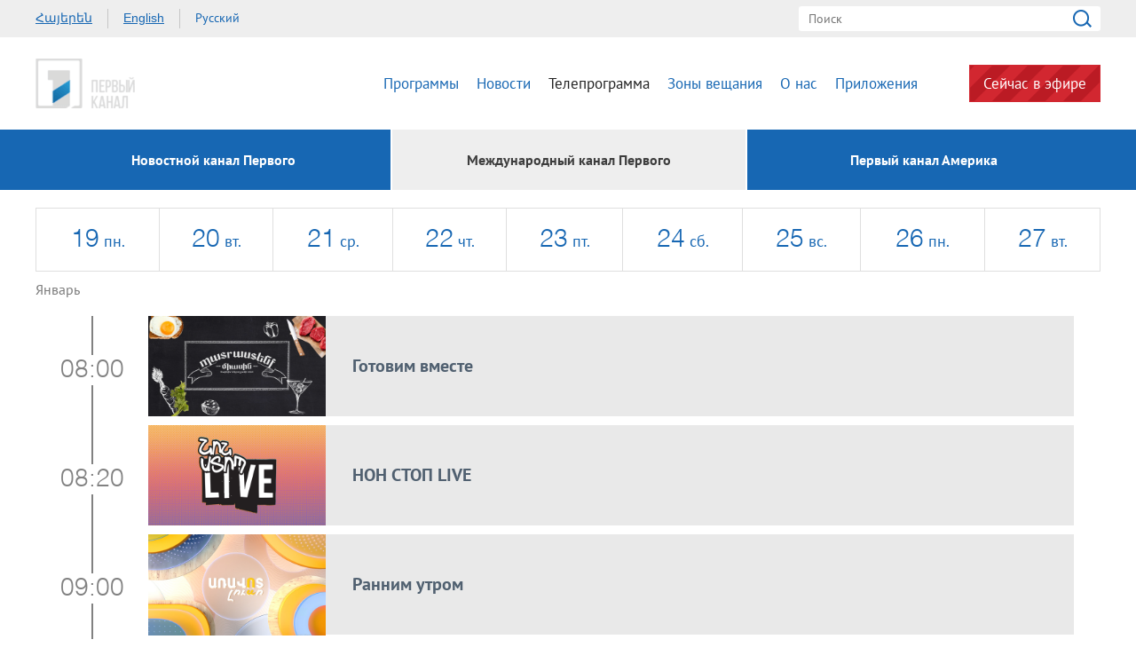

--- FILE ---
content_type: text/html; charset=utf-8
request_url: https://www.1tv.am/ru/schedule/2024/03/08/satellite
body_size: 6828
content:
<!DOCTYPE html>
<!--[if lte IE 1]>
##########################################################################
#
#                  _           _     _             _    _      _ _
#                 (_)         | |   | |           | |  | |    | (_)
#  _ __  _ __ ___  _  ___  ___| |_  | |__  _   _  | |__| | ___| |___  __
# | '_ \| '__/ _ \| |/ _ \/ __| __| | '_ \| | | | |  __  |/ _ \ | \ \/ /
# | |_) | | | (_) | |  __/ (__| |_  | |_) | |_| | | |  | |  __/ | |>  <
# | .__/|_|  \___/| |\___|\___|\__| |_.__/ \__, | |_|  |_|\___|_|_/_/\_\
# | |            _/ |                       __/ |
# |_|           |__/                       |___/
#
# URL: www.helix.am
#
##########################################################################
<![endif]-->
<html lang="ru">
<head>
    <meta charset="utf-8" />
    <meta name="viewport" content="width=device-width, initial-scale=1, maximum-scale=1, user-scalable=no" />
    <meta name="description" content="" />
    <meta name="keywords" content="" />
    <meta name="format-detection" content="telephone=no" />
    <meta name="apple-itunes-app" content="app-id=989715996" />
    <title>Общественное телевидение</title>


<meta property="og:image" content="https://www.1tv.am/img/fb-share.png?v=1" /><meta property="og:title" content="Расписание программ" /><meta property="og:description" content="Раздел сайта &quot;Телепрограмма&quot; представляет расписание программ, транслируемых Общественной телекомпанией Армении." /><meta property="og:url" content="https://www.1tv.am/ru/schedule" /><meta name="twitter:card" content="summary_large_image" /><meta name="twitter:title" content="Расписание программ" /><meta name="twitter:description" content="Раздел сайта &quot;Телепрограмма&quot; представляет расписание программ, транслируемых Общественной телекомпанией Армении." /><meta name="twitter:image" content="https://www.1tv.am/img/fb-share.png?v=1" />        <script>var $app = {"localisation":{"not_ml":false,"lng":{"code":"ru"},"trans":{"core.error.400.head_title":"400 Bad Request","core.error.400.message":"\u0417\u0430\u043f\u0440\u043e\u0441 \u043d\u0435 \u043c\u043e\u0436\u0435\u0442 \u0431\u044b\u0442\u044c \u043f\u0440\u043e\u0447\u0438\u0442\u0430\u043d \u0441\u0435\u0440\u0432\u0435\u0440\u043e\u043c \u043f\u043e \u043f\u0440\u0438\u0447\u0438\u043d\u0435 \u043d\u0435\u043f\u0440\u0430\u0432\u0438\u043b\u044c\u043d\u043e\u0433\u043e \u043f\u043e\u0440\u044f\u0434\u043a\u0430 \u043d\u0430\u043f\u0438\u0441\u0430\u043d\u0438\u044f. \u041f\u043e\u0436\u0430\u043b\u0443\u0439\u0441\u0442\u0430, \u0438\u0437\u043c\u0435\u043d\u0438\u0442\u0435 \u0437\u0430\u043f\u0440\u043e\u0441 \u0438 \u043f\u043e\u0432\u0442\u043e\u0440\u0438\u0442\u0435.","core.error.401.head_title":"401 Unauthorized","core.error.401.message":"\u041f\u043e\u0436\u0430\u043b\u0443\u0439\u0441\u0442\u0430, \u0437\u0430\u0440\u0435\u0433\u0438\u0441\u0442\u0440\u0438\u0440\u0443\u0439\u0442\u0435\u0441\u044c, \u0447\u0442\u043e\u0431\u044b \u043f\u0440\u043e\u0434\u043e\u043b\u0436\u0438\u0442\u044c","core.error.403.head_title":"403 Forbidden","core.error.403.message":"The server understood the request, but is refusing to fulfill it. Authorization will not help and the request SHOULD NOT be repeated. If the request method was not HEAD and the server wishes to make public why the request has not been fulfilled, it SHOULD describe the reason for the refusal in the entity. If the server does not wish to make this information available to the client, the status code 404 (Not Found) can be used instead.","core.error.404.head_title":" 404 Not Found","core.error.404.message":"\u0414\u0430\u043d\u043d\u043e\u0439 \u0441\u0442\u0440\u0430\u043d\u0438\u0446\u044b \u043d\u0435 \u0441\u0443\u0449\u0435\u0441\u0442\u0432\u0443\u0435\u0442","core.error.405.head_title":"405 Method Not Allowed","core.error.405.message":"The method specified in the Request-Line is not allowed for the resource identified by the Request-URI. The response MUST include an Allow header containing a list of valid methods for the requested resource.","core.error.500.head_title":"500 \u0412\u043d\u0443\u0442\u0440\u0435\u043d\u043d\u044f\u044f \u043e\u0448\u0438\u0431\u043a\u0430 \u0441\u0435\u0440\u0432\u0435\u0440\u0430","core.error.500.message":"\u0421\u0435\u0440\u0432\u0435\u0440 \u0441\u0442\u043e\u043b\u043a\u043d\u0443\u043b\u0441\u044f \u0441 \u043d\u0435\u043e\u0436\u0438\u0434\u0430\u043d\u043d\u044b\u043c \u0443\u0441\u043b\u043e\u0432\u0438\u0435\u043c, \u043a\u043e\u0442\u043e\u0440\u043e\u0435 \u043f\u0440\u0435\u043f\u044f\u0442\u0441\u0442\u0432\u0443\u0435\u0442 \u0432\u044b\u043f\u043e\u043b\u043d\u0435\u043d\u0438\u044e \u0437\u0430\u043f\u0440\u043e\u0441\u0430.","core.error.verify_network.head_title":"\u041f\u0440\u043e\u0432\u0435\u0440\u044c\u0442\u0435 \u0441\u043e\u0435\u0434\u0438\u043d\u0435\u043d\u0438\u0435","core.error.verify_network.message":"\u041f\u0440\u043e\u0432\u0435\u0440\u044c\u0442\u0435 \u0441\u043e\u0435\u0434\u0438\u043d\u0435\u043d\u0438\u0435","core.error.timeout.head_title":"","core.error.timeout.message":"","core.error.modal.button.ok":"ok"}}};</script>
            <link rel="icon" href="/favicon.png?v=1" />
    <link rel="shortcut icon" href="/favicon.ico?v=1" />
    <link rel="stylesheet" href="/build/css/main.css?v=50877887" />
    <link rel="apple-touch-icon-precomposed" sizes="57x57" href="/img/apple-touch-icon-57x57-precomposed.png?v=1" />
    <link rel="apple-touch-icon-precomposed" sizes="72x72" href="/img/apple-touch-icon-72x72-precomposed.png?v=1" />
    <link rel="apple-touch-icon-precomposed" sizes="114x114" href="/img/apple-touch-icon-114x114-precomposed.png?v=1" />
    <script src="/build/js/top-libs.js?v=508"></script>
    <script>
        var $baseUrl = 'https://www.1tv.am/ru/';
    </script>
</head>
<body class="ru">
<div id="wrapper">
    <header>

        <div class="top-box">
            <div class="center clear-fix">
                                    <aside class="left-sidebar fl">
                        <ul class="language-list clear-fix">
                                                                <li class="fl">
                                        <a class="arr fs14 ver-top-box"
                                           href="https://www.1tv.am/hy/schedule/2024/03/08/satellite">Հայերեն</a>
                                    </li>
                                                                        <li class="fl">
                                        <a class="arl fs14 ver-top-box"
                                           href="https://www.1tv.am/en/schedule/2024/03/08/satellite">English</a>
                                    </li>
                                                                        <li class="fl">
                                        <a class="arr active fs14 ver-top-box"
                                           href="https://www.1tv.am/ru/schedule/2024/03/08/satellite">Русский</a>
                                    </li>
                                                            </ul>
                    </aside>
                                <aside class="right-sidebar fr">

                    <form action="https://www.1tv.am/ru/search/" method="get" id="search-form">
                        <div class="search-form-box pr">
                            <input class="fs14" type="text" id="top-search" name="q" placeholder="Поиск" />
                            <input class="sprite" type="submit" value="" />
                        </div>
                    </form>

                </aside>

            </div>
        </div>

        <div class="bottom-box pr">
            <div class="bottom-inner-box">
                <div class="center clear-fix">
                                        <a class="main-logo sprite db fl" href="https://www.1tv.am/ru/" title="Общественная телекомпания Армении">
                        Общественная телекомпания Армении                    </a>

                    <aside class="right-sidebar fr">
                        <nav class="fr">
                            <ul>
                                                                    <li class="first-level fl">
                                        <a class="main-links programs" href="https://www.1tv.am/ru/programs">
                                            Программы                                        </a>
                                    </li>
                                                                    <li class="first-level fl">
                                        <a class="main-links" href="https://www.1lurer.am/ru" target="_blank">
                                            Новости                                        </a>
                                    </li>
                                                                    <li class="first-level fl">
                                        <a class="main-links active" href="https://www.1tv.am/ru/schedule">
                                            Телепрограмма                                        </a>
                                    </li>
                                                                    <li class="first-level fl">
                                        <a class="main-links" href="https://www.1tv.am/ru/satellites">
                                            Зоны вещания                                        </a>
                                    </li>
                                                                    <li class="first-level fl">
                                        <a class="main-links" href="https://www.1tv.am/ru/history">
                                            О нас                                        </a>
                                    </li>
                                                                        <li class="first-level fl">
                                            <a class="main-links" href="https://linktr.ee/1tvarmenia" target="_blank">
                                                Приложения                                            </a>
                                        </li>
                                                                        <li class="first-level fl">
                                    <a class="main-links header-live-btn db fr" href="https://live.1tv.am" target="_blank">Сейчас в эфире</a>
                                    <a class="main-links header-live-btn-mobile " href="https://live.1tv.am" target="_blank">Сейчас в эфире</a>
                                </li>
                            </ul>
                        </nav>

                        <div id="burger" class="dn">
                            <div class="lines line-1"></div>
                            <div class="lines line-2"></div>
                            <div class="lines line-3"></div>
                        </div>

                    </aside>

                </div>
            </div>

            <div class="expand-list-box dn">
                <div class="loader">
                    <div class="pr-loading">
                        <div class="logo sprite"></div>
                    </div>
                </div>
            </div>

        </div>

    </header>
    <main>
        <div class="page-menu-box about-us" style="margin-bottom: 20px">
    <div class="center">
        <ul class="page-menu-list tc table">
                                        <li class="table-cell">
                    <a class="live-tabs db fb fs16 pr" href="https://www.1tv.am/ru/get-schedule-content/2024/03/08/news">
                        Новостной канал Первого                    </a>
                </li>
                                        <li class="table-cell">
                    <a class="live-tabs db fb fs16 pr active" href="https://www.1tv.am/ru/get-schedule-content/2024/03/08/satellite">
                        Международный канал Первого                    </a>
                </li>
                                        <li class="table-cell">
                    <a class="live-tabs db fb fs16 pr" href="https://www.1tv.am/ru/get-schedule-content/2024/03/08/usa">
                        Первый канал Америка                    </a>
                </li>
                    </ul>
    </div>
</div>

<!--<div class="live-box">-->
<!---->
<!--    <div class="center clear-fix">-->
<!---->
<!--        <div class="live-left-box fl">-->
<!--            --><!--                <iframe id="ls_embed_1458817080" src="//swf.livestreamingcdn.com/iframe/armeniatv/cdn1dvr.php?chan=1&abr=1" allowfullscreen width="845" height="510" frameborder="0" scrolling="no"></iframe>-->
<!--                <script type="text/javascript" data-embed_id="ls_embed_1458817080" src="//livestream.com/assets/plugins/referrer_tracking.js"></script>-->
<!--            --><!--                <iframe id="ls_embed_1458817163" src="//swf.livestreamingcdn.com/iframe/armeniatv/cdn1dvr.php?chan=2&abr=1" allowfullscreen width="845" height="510" frameborder="0" scrolling="no"></iframe>-->
<!--                <script type="text/javascript" data-embed_id="ls_embed_1458817163" src="//livestream.com/assets/plugins/referrer_tracking.js"></script>-->
<!--            --><!--        </div>-->
<!--        <div class="live-right-box fl">-->
<!--            <div class="live-title fs30 ver-top-box">--><!--</div>-->
<!--            <div class="live-time fs50 helvetica-light">--><!--</div>-->
<!--            <h1 class="live-header fs30">-->
<!--                --><!--            </h1>-->
<!--        </div>-->
<!---->
<!--    </div>-->
<!---->
<!--</div>-->

<div id="live-player-box" class="live-wrapper">

    <div class="center">

        <div class="live-table-box">
            <div class="live-under-scroll">
                <table>
                    <tr>
                                            <td>
                            <a class="db tc pr" href="https://www.1tv.am/ru/schedule/2026/01/19/satellite">
                                <span class="number fs28 helvetica-light">19</span>
                                <span class="week-day fs18 ttl">Пн.</span>
                            </a>
                        </td>
                                            <td>
                            <a class="db tc pr" href="https://www.1tv.am/ru/schedule/2026/01/20/satellite">
                                <span class="number fs28 helvetica-light">20</span>
                                <span class="week-day fs18 ttl">Вт.</span>
                            </a>
                        </td>
                                            <td>
                            <a class="db tc pr" href="https://www.1tv.am/ru/schedule/2026/01/21/satellite">
                                <span class="number fs28 helvetica-light">21</span>
                                <span class="week-day fs18 ttl">Ср.</span>
                            </a>
                        </td>
                                            <td>
                            <a class="db tc pr" href="https://www.1tv.am/ru/schedule/2026/01/22/satellite">
                                <span class="number fs28 helvetica-light">22</span>
                                <span class="week-day fs18 ttl">Чт.</span>
                            </a>
                        </td>
                                            <td>
                            <a class="db tc pr" href="https://www.1tv.am/ru/schedule/2026/01/23/satellite">
                                <span class="number fs28 helvetica-light">23</span>
                                <span class="week-day fs18 ttl">Пт.</span>
                            </a>
                        </td>
                                            <td>
                            <a class="db tc pr" href="https://www.1tv.am/ru/schedule/2026/01/24/satellite">
                                <span class="number fs28 helvetica-light">24</span>
                                <span class="week-day fs18 ttl">Сб.</span>
                            </a>
                        </td>
                                            <td>
                            <a class="db tc pr" href="https://www.1tv.am/ru/schedule/2026/01/25/satellite">
                                <span class="number fs28 helvetica-light">25</span>
                                <span class="week-day fs18 ttl">Вс.</span>
                            </a>
                        </td>
                                            <td>
                            <a class="db tc pr" href="https://www.1tv.am/ru/schedule/2026/01/26/satellite">
                                <span class="number fs28 helvetica-light">26</span>
                                <span class="week-day fs18 ttl">Пн.</span>
                            </a>
                        </td>
                                            <td>
                            <a class="db tc pr" href="https://www.1tv.am/ru/schedule/2026/01/27/satellite">
                                <span class="number fs28 helvetica-light">27</span>
                                <span class="week-day fs18 ttl">Вт.</span>
                            </a>
                        </td>
                                        </tr>
                </table>
            </div>

            <div class="month-name-box clear-fix">
                                <div class="month-name left-box fl fs16">Январь</div>
            </div>
        </div>

        <div class="live-list under-scroll">
                            <div class="live-list-elem clear-fix pr">
                                            <a class="db" href="https://www.1tv.am/ru/program/videos/Готовим-вместе">
                            <span class="live-list-img-box db fl">
                                <img src="/images/program/1/102/530x300.jpeg" alt="Готовим вместе" width="200" />
                            </span>
                            <span class="live-list-info-box db">
                                <span class="table">
                                    <span class="table-cell fs20 fb">
                                        Готовим вместе                                                                            </span>
                                </span>
                            </span>
                        </a>
                                        <div class="live-list-time-box pr tc">
                        <div class="table">
                            <div class="table-cell">
                                <span class="live-list-time fs28 helvetica-light pr">08:00</span>
                            </div>
                        </div>
                    </div>
                </div>
                            <div class="live-list-elem clear-fix pr">
                                            <a class="db" href="https://www.1tv.am/ru/program/videos/НОН-СТОП-LIVE">
                            <span class="live-list-img-box db fl">
                                <img src="/images/program/1/327/530x300serial_5.jpeg" alt="НОН СТОП LIVE" width="200" />
                            </span>
                            <span class="live-list-info-box db">
                                <span class="table">
                                    <span class="table-cell fs20 fb">
                                        НОН СТОП LIVE                                                                            </span>
                                </span>
                            </span>
                        </a>
                                        <div class="live-list-time-box pr tc">
                        <div class="table">
                            <div class="table-cell">
                                <span class="live-list-time fs28 helvetica-light pr">08:20</span>
                            </div>
                        </div>
                    </div>
                </div>
                            <div class="live-list-elem clear-fix pr">
                                            <div class="live-list-img-box fl">
                            <img src="/images/program/1/15/530x300.jpeg" alt="Ранним утром" />
                        </div>
                        <div class="live-list-info-box">
                            <div class="table">
                                <div class="table-cell fs20 fb">
                                    Ранним утром                                                                    </div>
                            </div>
                        </div>
                                        <div class="live-list-time-box pr tc">
                        <div class="table">
                            <div class="table-cell">
                                <span class="live-list-time fs28 helvetica-light pr">09:00</span>
                            </div>
                        </div>
                    </div>
                </div>
                            <div class="live-list-elem clear-fix pr">
                                            <div class="live-list-img-box fl">
                            <img src="/images/program/1/35/herustafilmer_530x300.jpeg" alt="Документальный фильм" />
                        </div>
                        <div class="live-list-info-box">
                            <div class="table">
                                <div class="table-cell fs20 fb">
                                    Документальный фильм                                                                    </div>
                            </div>
                        </div>
                                        <div class="live-list-time-box pr tc">
                        <div class="table">
                            <div class="table-cell">
                                <span class="live-list-time fs28 helvetica-light pr">11:30</span>
                            </div>
                        </div>
                    </div>
                </div>
                            <div class="live-list-elem clear-fix pr">
                                            <a class="db" href="https://www.1tv.am/ru/program/videos/5-минут-искусства">
                            <span class="live-list-img-box db fl">
                                <img src="/images/program/1/283/530x300.jpeg" alt="5 минут искусства" width="200" />
                            </span>
                            <span class="live-list-info-box db">
                                <span class="table">
                                    <span class="table-cell fs20 fb">
                                        5 минут искусства                                                                            </span>
                                </span>
                            </span>
                        </a>
                                        <div class="live-list-time-box pr tc">
                        <div class="table">
                            <div class="table-cell">
                                <span class="live-list-time fs28 helvetica-light pr">12:50</span>
                            </div>
                        </div>
                    </div>
                </div>
                            <div class="live-list-elem clear-fix pr">
                                            <a class="db" href="https://www.1tv.am/ru/program/videos/Вести">
                            <span class="live-list-img-box db fl">
                                <img src="/images/program/1/204/530x300.jpeg" alt="Вести" width="200" />
                            </span>
                            <span class="live-list-info-box db">
                                <span class="table">
                                    <span class="table-cell fs20 fb">
                                        Вести                                                                            </span>
                                </span>
                            </span>
                        </a>
                                        <div class="live-list-time-box pr tc">
                        <div class="table">
                            <div class="table-cell">
                                <span class="live-list-time fs28 helvetica-light pr">13:00</span>
                            </div>
                        </div>
                    </div>
                </div>
                            <div class="live-list-elem clear-fix pr">
                                            <a class="db" href="https://www.1tv.am/ru/program/videos/Театральный-сезон">
                            <span class="live-list-img-box db fl">
                                <img src="/images/program/1/367/4.jpeg" alt="Театральный сезон" width="200" />
                            </span>
                            <span class="live-list-info-box db">
                                <span class="table">
                                    <span class="table-cell fs20 fb">
                                        Театральный сезон                                                                            </span>
                                </span>
                            </span>
                        </a>
                                        <div class="live-list-time-box pr tc">
                        <div class="table">
                            <div class="table-cell">
                                <span class="live-list-time fs28 helvetica-light pr">13:25</span>
                            </div>
                        </div>
                    </div>
                </div>
                            <div class="live-list-elem clear-fix pr">
                                            <a class="db" href="https://www.1tv.am/ru/program/videos/Песня-сверчка">
                            <span class="live-list-img-box db fl">
                                <img src="/images/program/1/216/530x300.jpeg" alt="Песня сверчка" width="200" />
                            </span>
                            <span class="live-list-info-box db">
                                <span class="table">
                                    <span class="table-cell fs20 fb">
                                        Песня сверчка                                                                            </span>
                                </span>
                            </span>
                        </a>
                                        <div class="live-list-time-box pr tc">
                        <div class="table">
                            <div class="table-cell">
                                <span class="live-list-time fs28 helvetica-light pr">14:10</span>
                            </div>
                        </div>
                    </div>
                </div>
                            <div class="live-list-elem clear-fix pr">
                                            <div class="live-list-img-box fl">
                            <img src="/images/program/1/313/f653b8430cbf46_653b8430cbf8f.jpeg" alt="Открытая платформа" />
                        </div>
                        <div class="live-list-info-box">
                            <div class="table">
                                <div class="table-cell fs20 fb">
                                    Открытая платформа                                                                    </div>
                            </div>
                        </div>
                                        <div class="live-list-time-box pr tc">
                        <div class="table">
                            <div class="table-cell">
                                <span class="live-list-time fs28 helvetica-light pr">14:40</span>
                            </div>
                        </div>
                    </div>
                </div>
                            <div class="live-list-elem clear-fix pr">
                                            <a class="db" href="https://www.1tv.am/ru/program/videos/Вести">
                            <span class="live-list-img-box db fl">
                                <img src="/images/program/1/204/530x300.jpeg" alt="Вести" width="200" />
                            </span>
                            <span class="live-list-info-box db">
                                <span class="table">
                                    <span class="table-cell fs20 fb">
                                        Вести                                                                            </span>
                                </span>
                            </span>
                        </a>
                                        <div class="live-list-time-box pr tc">
                        <div class="table">
                            <div class="table-cell">
                                <span class="live-list-time fs28 helvetica-light pr">15:00</span>
                            </div>
                        </div>
                    </div>
                </div>
                            <div class="live-list-elem clear-fix pr">
                                            <a class="db" href="https://www.1tv.am/ru/program/videos/Наш-архив">
                            <span class="live-list-img-box db fl">
                                <img src="/images/program/1/213/530x300serial.jpeg" alt="Наш архив" width="200" />
                            </span>
                            <span class="live-list-info-box db">
                                <span class="table">
                                    <span class="table-cell fs20 fb">
                                        Наш архив                                                                            </span>
                                </span>
                            </span>
                        </a>
                                        <div class="live-list-time-box pr tc">
                        <div class="table">
                            <div class="table-cell">
                                <span class="live-list-time fs28 helvetica-light pr">15:25</span>
                            </div>
                        </div>
                    </div>
                </div>
                            <div class="live-list-elem clear-fix pr">
                                            <a class="db" href="https://www.1tv.am/ru/program/videos/Вести">
                            <span class="live-list-img-box db fl">
                                <img src="/images/program/1/204/530x300.jpeg" alt="Вести" width="200" />
                            </span>
                            <span class="live-list-info-box db">
                                <span class="table">
                                    <span class="table-cell fs20 fb">
                                        Вести                                                                            </span>
                                </span>
                            </span>
                        </a>
                                        <div class="live-list-time-box pr tc">
                        <div class="table">
                            <div class="table-cell">
                                <span class="live-list-time fs28 helvetica-light pr">16:00</span>
                            </div>
                        </div>
                    </div>
                </div>
                            <div class="live-list-elem clear-fix pr">
                                            <div class="live-list-img-box fl">
                            <img src="/images/program/1/372/b4.jpeg" alt="Интервью с Анной Даниелян" />
                        </div>
                        <div class="live-list-info-box">
                            <div class="table">
                                <div class="table-cell fs20 fb">
                                    Интервью с Анной Даниелян                                                                    </div>
                            </div>
                        </div>
                                        <div class="live-list-time-box pr tc">
                        <div class="table">
                            <div class="table-cell">
                                <span class="live-list-time fs28 helvetica-light pr">16:25</span>
                            </div>
                        </div>
                    </div>
                </div>
                            <div class="live-list-elem clear-fix pr">
                                            <a class="db" href="https://www.1tv.am/ru/program/videos/5-минут-искусства">
                            <span class="live-list-img-box db fl">
                                <img src="/images/program/1/283/530x300.jpeg" alt="5 минут искусства" width="200" />
                            </span>
                            <span class="live-list-info-box db">
                                <span class="table">
                                    <span class="table-cell fs20 fb">
                                        5 минут искусства                                                                            </span>
                                </span>
                            </span>
                        </a>
                                        <div class="live-list-time-box pr tc">
                        <div class="table">
                            <div class="table-cell">
                                <span class="live-list-time fs28 helvetica-light pr">16:50</span>
                            </div>
                        </div>
                    </div>
                </div>
                            <div class="live-list-elem clear-fix pr">
                                            <a class="db" href="https://www.1tv.am/ru/program/videos/Вести">
                            <span class="live-list-img-box db fl">
                                <img src="/images/program/1/204/530x300.jpeg" alt="Вести" width="200" />
                            </span>
                            <span class="live-list-info-box db">
                                <span class="table">
                                    <span class="table-cell fs20 fb">
                                        Вести                                                                            </span>
                                </span>
                            </span>
                        </a>
                                        <div class="live-list-time-box pr tc">
                        <div class="table">
                            <div class="table-cell">
                                <span class="live-list-time fs28 helvetica-light pr">17:00</span>
                            </div>
                        </div>
                    </div>
                </div>
                            <div class="live-list-elem clear-fix pr">
                                            <a class="db" href="https://www.1tv.am/ru/program/videos/Готовим-вместе">
                            <span class="live-list-img-box db fl">
                                <img src="/images/program/1/102/530x300.jpeg" alt="Готовим вместе" width="200" />
                            </span>
                            <span class="live-list-info-box db">
                                <span class="table">
                                    <span class="table-cell fs20 fb">
                                        Готовим вместе                                                                            </span>
                                </span>
                            </span>
                        </a>
                                        <div class="live-list-time-box pr tc">
                        <div class="table">
                            <div class="table-cell">
                                <span class="live-list-time fs28 helvetica-light pr">17:30</span>
                            </div>
                        </div>
                    </div>
                </div>
                            <div class="live-list-elem clear-fix pr">
                                            <a class="db" href="https://www.1tv.am/ru/program/videos/По-следам-приключений">
                            <span class="live-list-img-box db fl">
                                <img src="/images/program/1/435/530x300.jpeg" alt="По следам приключений" width="200" />
                            </span>
                            <span class="live-list-info-box db">
                                <span class="table">
                                    <span class="table-cell fs20 fb">
                                        По следам приключений                                                                            </span>
                                </span>
                            </span>
                        </a>
                                        <div class="live-list-time-box pr tc">
                        <div class="table">
                            <div class="table-cell">
                                <span class="live-list-time fs28 helvetica-light pr">17:55</span>
                            </div>
                        </div>
                    </div>
                </div>
                            <div class="live-list-elem clear-fix pr">
                                            <a class="db" href="https://www.1tv.am/ru/program/videos/Вести">
                            <span class="live-list-img-box db fl">
                                <img src="/images/program/1/204/530x300.jpeg" alt="Вести" width="200" />
                            </span>
                            <span class="live-list-info-box db">
                                <span class="table">
                                    <span class="table-cell fs20 fb">
                                        Вести                                                                            </span>
                                </span>
                            </span>
                        </a>
                                        <div class="live-list-time-box pr tc">
                        <div class="table">
                            <div class="table-cell">
                                <span class="live-list-time fs28 helvetica-light pr">19:00</span>
                            </div>
                        </div>
                    </div>
                </div>
                            <div class="live-list-elem clear-fix pr">
                                            <a class="db" href="https://www.1tv.am/ru/program/videos/Индекс">
                            <span class="live-list-img-box db fl">
                                <img src="/images/program/1/177/530x300.jpeg" alt="Индекс" width="200" />
                            </span>
                            <span class="live-list-info-box db">
                                <span class="table">
                                    <span class="table-cell fs20 fb">
                                        Индекс                                                                            </span>
                                </span>
                            </span>
                        </a>
                                        <div class="live-list-time-box pr tc">
                        <div class="table">
                            <div class="table-cell">
                                <span class="live-list-time fs28 helvetica-light pr">19:35</span>
                            </div>
                        </div>
                    </div>
                </div>
                            <div class="live-list-elem clear-fix pr">
                                            <div class="live-list-img-box fl">
                            <img src="/images/program/1/35/herustafilmer_530x300.jpeg" alt="Документальный фильм" />
                        </div>
                        <div class="live-list-info-box">
                            <div class="table">
                                <div class="table-cell fs20 fb">
                                    Документальный фильм                                                                    </div>
                            </div>
                        </div>
                                        <div class="live-list-time-box pr tc">
                        <div class="table">
                            <div class="table-cell">
                                <span class="live-list-time fs28 helvetica-light pr">19:45</span>
                            </div>
                        </div>
                    </div>
                </div>
                            <div class="live-list-elem clear-fix pr">
                                            <a class="db" href="https://www.1tv.am/ru/program/videos/Вести">
                            <span class="live-list-img-box db fl">
                                <img src="/images/program/1/204/530x300.jpeg" alt="Вести" width="200" />
                            </span>
                            <span class="live-list-info-box db">
                                <span class="table">
                                    <span class="table-cell fs20 fb">
                                        Вести                                                                            </span>
                                </span>
                            </span>
                        </a>
                                        <div class="live-list-time-box pr tc">
                        <div class="table">
                            <div class="table-cell">
                                <span class="live-list-time fs28 helvetica-light pr">21:00</span>
                            </div>
                        </div>
                    </div>
                </div>
                            <div class="live-list-elem clear-fix pr">
                                            <a class="db" href="https://www.1tv.am/ru/program/videos/Интервью-с-Петросом-Казаряном">
                            <span class="live-list-img-box db fl">
                                <img src="/images/program/1/265/530x300petros.jpeg" alt="Интервью с Петросом Казаряном" width="200" />
                            </span>
                            <span class="live-list-info-box db">
                                <span class="table">
                                    <span class="table-cell fs20 fb">
                                        Интервью с Петросом Казаряном                                                                            </span>
                                </span>
                            </span>
                        </a>
                                        <div class="live-list-time-box pr tc">
                        <div class="table">
                            <div class="table-cell">
                                <span class="live-list-time fs28 helvetica-light pr">22:10</span>
                            </div>
                        </div>
                    </div>
                </div>
                            <div class="live-list-elem clear-fix pr">
                                            <a class="db" href="https://www.1tv.am/ru/program/videos/Песня-сверчка">
                            <span class="live-list-img-box db fl">
                                <img src="/images/program/1/216/530x300.jpeg" alt="Песня сверчка" width="200" />
                            </span>
                            <span class="live-list-info-box db">
                                <span class="table">
                                    <span class="table-cell fs20 fb">
                                        Песня сверчка                                                                            </span>
                                </span>
                            </span>
                        </a>
                                        <div class="live-list-time-box pr tc">
                        <div class="table">
                            <div class="table-cell">
                                <span class="live-list-time fs28 helvetica-light pr">23:20</span>
                            </div>
                        </div>
                    </div>
                </div>
                            <div class="live-list-elem clear-fix pr">
                                            <div class="live-list-img-box fl">
                            <img src="/images/program/1/372/b4.jpeg" alt="Интервью с Анной Даниелян" />
                        </div>
                        <div class="live-list-info-box">
                            <div class="table">
                                <div class="table-cell fs20 fb">
                                    Интервью с Анной Даниелян                                                                    </div>
                            </div>
                        </div>
                                        <div class="live-list-time-box pr tc">
                        <div class="table">
                            <div class="table-cell">
                                <span class="live-list-time fs28 helvetica-light pr">00:05</span>
                            </div>
                        </div>
                    </div>
                </div>
                            <div class="live-list-elem clear-fix pr">
                                            <a class="db" href="https://www.1tv.am/ru/program/videos/Вести">
                            <span class="live-list-img-box db fl">
                                <img src="/images/program/1/204/530x300.jpeg" alt="Вести" width="200" />
                            </span>
                            <span class="live-list-info-box db">
                                <span class="table">
                                    <span class="table-cell fs20 fb">
                                        Вести                                                                            </span>
                                </span>
                            </span>
                        </a>
                                        <div class="live-list-time-box pr tc">
                        <div class="table">
                            <div class="table-cell">
                                <span class="live-list-time fs28 helvetica-light pr">01:30</span>
                            </div>
                        </div>
                    </div>
                </div>
                            <div class="live-list-elem clear-fix pr">
                                            <a class="db" href="https://www.1tv.am/ru/program/videos/Готовим-вместе">
                            <span class="live-list-img-box db fl">
                                <img src="/images/program/1/102/530x300.jpeg" alt="Готовим вместе" width="200" />
                            </span>
                            <span class="live-list-info-box db">
                                <span class="table">
                                    <span class="table-cell fs20 fb">
                                        Готовим вместе                                                                            </span>
                                </span>
                            </span>
                        </a>
                                        <div class="live-list-time-box pr tc">
                        <div class="table">
                            <div class="table-cell">
                                <span class="live-list-time fs28 helvetica-light pr">02:30</span>
                            </div>
                        </div>
                    </div>
                </div>
                            <div class="live-list-elem clear-fix pr">
                                            <a class="db" href="https://www.1tv.am/ru/program/videos/Встреча-на-Первом">
                            <span class="live-list-img-box db fl">
                                <img src="/images/program/1/370/14.jpeg" alt="Встреча на Первом" width="200" />
                            </span>
                            <span class="live-list-info-box db">
                                <span class="table">
                                    <span class="table-cell fs20 fb">
                                        Встреча на Первом                                                                            </span>
                                </span>
                            </span>
                        </a>
                                        <div class="live-list-time-box pr tc">
                        <div class="table">
                            <div class="table-cell">
                                <span class="live-list-time fs28 helvetica-light pr">03:00</span>
                            </div>
                        </div>
                    </div>
                </div>
                            <div class="live-list-elem clear-fix pr">
                                            <a class="db" href="https://www.1tv.am/ru/program/videos/Вне-образа">
                            <span class="live-list-img-box db fl">
                                <img src="/images/program/1/389/4.jpeg" alt="Вне образа" width="200" />
                            </span>
                            <span class="live-list-info-box db">
                                <span class="table">
                                    <span class="table-cell fs20 fb">
                                        Вне образа                                                                            </span>
                                </span>
                            </span>
                        </a>
                                        <div class="live-list-time-box pr tc">
                        <div class="table">
                            <div class="table-cell">
                                <span class="live-list-time fs28 helvetica-light pr">03:45</span>
                            </div>
                        </div>
                    </div>
                </div>
                            <div class="live-list-elem clear-fix pr">
                                            <a class="db" href="https://www.1tv.am/ru/program/videos/Театральный-сезон">
                            <span class="live-list-img-box db fl">
                                <img src="/images/program/1/367/4.jpeg" alt="Театральный сезон" width="200" />
                            </span>
                            <span class="live-list-info-box db">
                                <span class="table">
                                    <span class="table-cell fs20 fb">
                                        Театральный сезон                                                                            </span>
                                </span>
                            </span>
                        </a>
                                        <div class="live-list-time-box pr tc">
                        <div class="table">
                            <div class="table-cell">
                                <span class="live-list-time fs28 helvetica-light pr">04:30</span>
                            </div>
                        </div>
                    </div>
                </div>
                            <div class="live-list-elem clear-fix pr">
                                            <a class="db" href="https://www.1tv.am/ru/program/videos/Кинолюди">
                            <span class="live-list-img-box db fl">
                                <img src="/images/program/1/387/4.jpeg" alt="Кинолюди" width="200" />
                            </span>
                            <span class="live-list-info-box db">
                                <span class="table">
                                    <span class="table-cell fs20 fb">
                                        Кинолюди                                                                            </span>
                                </span>
                            </span>
                        </a>
                                        <div class="live-list-time-box pr tc">
                        <div class="table">
                            <div class="table-cell">
                                <span class="live-list-time fs28 helvetica-light pr">05:00</span>
                            </div>
                        </div>
                    </div>
                </div>
                            <div class="live-list-elem clear-fix pr">
                                            <a class="db" href="https://www.1tv.am/ru/program/videos/НОН-СТОП-LIVE">
                            <span class="live-list-img-box db fl">
                                <img src="/images/program/1/327/530x300serial_5.jpeg" alt="НОН СТОП LIVE" width="200" />
                            </span>
                            <span class="live-list-info-box db">
                                <span class="table">
                                    <span class="table-cell fs20 fb">
                                        НОН СТОП LIVE                                                                            </span>
                                </span>
                            </span>
                        </a>
                                        <div class="live-list-time-box pr tc">
                        <div class="table">
                            <div class="table-cell">
                                <span class="live-list-time fs28 helvetica-light pr">05:35</span>
                            </div>
                        </div>
                    </div>
                </div>
                            <div class="live-list-elem clear-fix pr">
                                            <a class="db" href="https://www.1tv.am/ru/program/videos/Наш-архив">
                            <span class="live-list-img-box db fl">
                                <img src="/images/program/1/213/530x300serial.jpeg" alt="Наш архив" width="200" />
                            </span>
                            <span class="live-list-info-box db">
                                <span class="table">
                                    <span class="table-cell fs20 fb">
                                        Наш архив                                                                            </span>
                                </span>
                            </span>
                        </a>
                                        <div class="live-list-time-box pr tc">
                        <div class="table">
                            <div class="table-cell">
                                <span class="live-list-time fs28 helvetica-light pr">06:15</span>
                            </div>
                        </div>
                    </div>
                </div>
                            <div class="live-list-elem clear-fix pr">
                                            <a class="db" href="https://www.1tv.am/ru/program/videos/Посвящённые">
                            <span class="live-list-img-box db fl">
                                <img src="/images/program/1/57/530x300.jpeg" alt="Посвящённые" width="200" />
                            </span>
                            <span class="live-list-info-box db">
                                <span class="table">
                                    <span class="table-cell fs20 fb">
                                        Посвящённые                                                                            </span>
                                </span>
                            </span>
                        </a>
                                        <div class="live-list-time-box pr tc">
                        <div class="table">
                            <div class="table-cell">
                                <span class="live-list-time fs28 helvetica-light pr">06:50</span>
                            </div>
                        </div>
                    </div>
                </div>
                    </div>
    </div>

</div>
        
    </main>
</div>


<footer>

    <div class="top-box">
        <div class="center">
            <div class="pr inner-footer">
                <ul class="clear-fix">
                                            <li class="fl">
                            <a class="fs14" href="https://www.1tv.am/ru/reports">
                                Отчеты                            </a>
                        </li>
                                            <li class="fl">
                            <a class="fs14" href="https://www.1tv.am/ru/vacancies">
                                Вакансии                            </a>
                        </li>
                                            <li class="fl">
                            <a class="fs14" href="https://www.1tv.am/ru/archived">
                                Архив                            </a>
                        </li>
                                            <li class="fl">
                            <a class="fs14" href="https://www.1tv.am/ru/contacts">
                                Обратная связь                            </a>
                        </li>
                                    </ul>
                                    <div class="radio-box">
                        <a href="http://www.armradio.am/ru/" class="radio-box__logo sprite ver-top-box" target="_blank"></a>
                    </div>

                    <p class="ebu-logo"><a href="https://www.ebu.ch/home" target="_blank" class="dib sprite"></a></p>
                
            </div>

        </div>
    </div>

    <div class="bottom-box clear-fix pr">
        <div class="center clear-fix">
            <aside class="right-sidebar fr">
                <h3 class="fs20 fb tr"></h3>
                <form action="https://www.1tv.am/ru/api/subscribe" id="subscribe-form" method="post">
                    <div class="subscribe-form-box table">
                        <div class="table-cell">
                            <input class="fs16" type="text" name="data[email]" placeholder="Эл. адрес:" />
                        </div>
                        <div class="table-cell">
                            <input class="fs16 fb" type="submit" value="Подписаться" />
                        </div>
                    </div>
                    <div id="form-error-email" class="form-error-message fs14"></div>
                </form>
                <div class="apps-box fr clear-fix">
                    <a class="apps ios db fl sprite" href="https://itunes.apple.com/US/app/id989715996?mt=8" target="_blank">IOS</a>
                    <a class="apps android db fl sprite" href="https://play.google.com/store/apps/details?id=am.tv1" target="_blank">Android</a>
                </div>
                <ul class="socials fr clear-fix">
                    <li class="fl fb">
                        <a href="https://www.facebook.com/ArmPublicTV" class="fb db sprite" target="_blank">Facebook</a>
                    </li>
                    <li class="fl">
                        <a href="https://twitter.com/ArmPublicTV" class="tw db sprite" target="_blank">Twitter</a>
                    </li>
                    <li class="fl">
                        <a href="https://www.linkedin.com/company/public-television-company-of-armenia" class="in db sprite" target="_blank">Linkedin</a>
                    </li>
                    <li class="fl">
                        <a href="https://www.instagram.com/ArmPublicTV" class="ig db sprite" target="_blank">Instagram</a>
                    </li>
                    <li class="fl">
                        <a href="https://www.youtube.com/channel/UCSnr4wFDHDZZMeeHQvaHpjA" class="yt db" target="_blank">Youtube</a>
                    </li>
                </ul>
            </aside>
                        <aside class="left-sidebar fl clear-fix">
                <div class="logo-box">
                    <a href="https://www.1tv.am/ru/" class="logo db fl sprite" title="Հանրային Հեռուստաընկերություն">Общественная телекомпания Армении</a>
                    <div class="copyrights fs15">Все авторские права защищены<br />&copy; 2026 <a href="https://www.1tv.am/ru/">www.1tv.am</a></div>
                </div>
                <a href="https://www.helix.am" class="helix db sprite" target="_blank">Helix Consulting LLC</a>
            </aside>
        </div>
    </div>
    <!--        <script>
            (function(i,s,o,g,r,a,m){i['GoogleAnalyticsObject']=r;i[r]=i[r]||function(){
                (i[r].q=i[r].q||[]).push(arguments)},i[r].l=1*new Date();a=s.createElement(o),
                m=s.getElementsByTagName(o)[0];a.async=1;a.src=g;m.parentNode.insertBefore(a,m)
            })(window,document,'script','//www.google-analytics.com/analytics.js','ga');

            ga('create', 'UA-31891356-3', 'auto');
            ga('send', 'pageview');

        </script>-->
        <!-- Google tag (gtag.js) -->
        <script async src="https://www.googletagmanager.com/gtag/js?id=G-9QHZ9ZYZ45"></script>
        <script>
            window.dataLayer = window.dataLayer || [];
            function gtag(){ dataLayer.push(arguments); }

            gtag('js', new Date());
            gtag('config', 'G-9QHZ9ZYZ45');
        </script>

        </footer>


<script type="text/javascript" src="//s7.addthis.com/js/300/addthis_widget.js#pubid=ra-5836dd7176e819fe"></script>

<script src="/build/js/libs.js?v=50814774"></script>




<script defer src="https://static.cloudflareinsights.com/beacon.min.js/vcd15cbe7772f49c399c6a5babf22c1241717689176015" integrity="sha512-ZpsOmlRQV6y907TI0dKBHq9Md29nnaEIPlkf84rnaERnq6zvWvPUqr2ft8M1aS28oN72PdrCzSjY4U6VaAw1EQ==" data-cf-beacon='{"version":"2024.11.0","token":"8c4b069c89b0441daa21317a3fa37b04","server_timing":{"name":{"cfCacheStatus":true,"cfEdge":true,"cfExtPri":true,"cfL4":true,"cfOrigin":true,"cfSpeedBrain":true},"location_startswith":null}}' crossorigin="anonymous"></script>
<script>(function(){function c(){var b=a.contentDocument||a.contentWindow.document;if(b){var d=b.createElement('script');d.innerHTML="window.__CF$cv$params={r:'9c16193e0f627fd8',t:'MTc2ODk5MTAzMg=='};var a=document.createElement('script');a.src='/cdn-cgi/challenge-platform/scripts/jsd/main.js';document.getElementsByTagName('head')[0].appendChild(a);";b.getElementsByTagName('head')[0].appendChild(d)}}if(document.body){var a=document.createElement('iframe');a.height=1;a.width=1;a.style.position='absolute';a.style.top=0;a.style.left=0;a.style.border='none';a.style.visibility='hidden';document.body.appendChild(a);if('loading'!==document.readyState)c();else if(window.addEventListener)document.addEventListener('DOMContentLoaded',c);else{var e=document.onreadystatechange||function(){};document.onreadystatechange=function(b){e(b);'loading'!==document.readyState&&(document.onreadystatechange=e,c())}}}})();</script></body>
</html>
